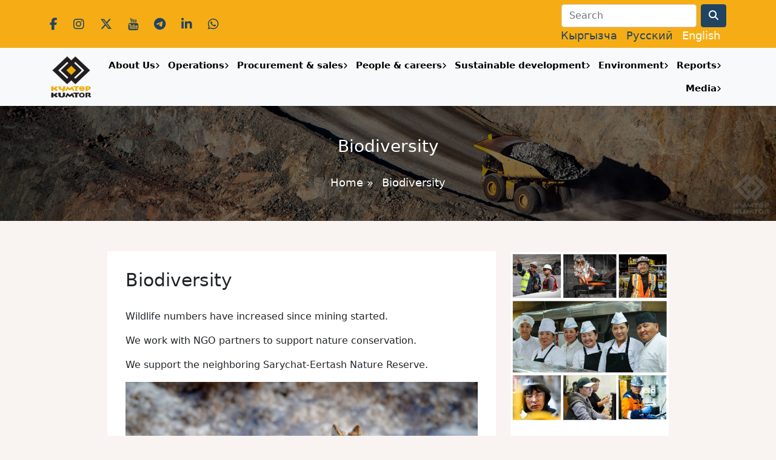

--- FILE ---
content_type: text/html; charset=UTF-8
request_url: https://www.kumtor.kg/en/biodiversity/
body_size: 11709
content:
<!doctype html>
<html xmlns="http://www.w3.org/1999/xhtml" dir="ltr"
      xml:lang="en-US">
<head>
    <meta charset="UTF-8">
    <meta name="viewport"
          content="width=device-width, user-scalable=no, initial-scale=1.0, maximum-scale=1.0, minimum-scale=1.0">
    <meta http-equiv="X-UA-Compatible"
          content="ie=edge">
    <title>Biodiversity | Kumtor Gold Company</title>
    <meta http-equiv="Content-language" content="en-US"/>
    <link rel="shortcut icon" href="/favicon.ico" type="image/x-icon"/>
    <meta name='robots' content='max-image-preview:large' />
	<style>img:is([sizes="auto" i], [sizes^="auto," i]) { contain-intrinsic-size: 3000px 1500px }</style>
	<link rel='dns-prefetch' href='//www.kumtor.kg' />
<link rel='dns-prefetch' href='//fonts.googleapis.com' />
<link rel="alternate" type="application/rss+xml" title="Kumtor Gold Company &raquo; Feed" href="https://www.kumtor.kg/en/feed/" />
<link rel="alternate" type="application/rss+xml" title="Kumtor Gold Company &raquo; Comments Feed" href="https://www.kumtor.kg/en/comments/feed/" />
<link rel="alternate" type="application/rss+xml" title="Kumtor Gold Company &raquo; Biodiversity Comments Feed" href="https://www.kumtor.kg/en/biodiversity/feed/" />
<script type="text/javascript">
/* <![CDATA[ */
window._wpemojiSettings = {"baseUrl":"https:\/\/s.w.org\/images\/core\/emoji\/16.0.1\/72x72\/","ext":".png","svgUrl":"https:\/\/s.w.org\/images\/core\/emoji\/16.0.1\/svg\/","svgExt":".svg","source":{"concatemoji":"https:\/\/www.kumtor.kg\/wp-includes\/js\/wp-emoji-release.min.js?ver=6.8.2"}};
/*! This file is auto-generated */
!function(s,n){var o,i,e;function c(e){try{var t={supportTests:e,timestamp:(new Date).valueOf()};sessionStorage.setItem(o,JSON.stringify(t))}catch(e){}}function p(e,t,n){e.clearRect(0,0,e.canvas.width,e.canvas.height),e.fillText(t,0,0);var t=new Uint32Array(e.getImageData(0,0,e.canvas.width,e.canvas.height).data),a=(e.clearRect(0,0,e.canvas.width,e.canvas.height),e.fillText(n,0,0),new Uint32Array(e.getImageData(0,0,e.canvas.width,e.canvas.height).data));return t.every(function(e,t){return e===a[t]})}function u(e,t){e.clearRect(0,0,e.canvas.width,e.canvas.height),e.fillText(t,0,0);for(var n=e.getImageData(16,16,1,1),a=0;a<n.data.length;a++)if(0!==n.data[a])return!1;return!0}function f(e,t,n,a){switch(t){case"flag":return n(e,"\ud83c\udff3\ufe0f\u200d\u26a7\ufe0f","\ud83c\udff3\ufe0f\u200b\u26a7\ufe0f")?!1:!n(e,"\ud83c\udde8\ud83c\uddf6","\ud83c\udde8\u200b\ud83c\uddf6")&&!n(e,"\ud83c\udff4\udb40\udc67\udb40\udc62\udb40\udc65\udb40\udc6e\udb40\udc67\udb40\udc7f","\ud83c\udff4\u200b\udb40\udc67\u200b\udb40\udc62\u200b\udb40\udc65\u200b\udb40\udc6e\u200b\udb40\udc67\u200b\udb40\udc7f");case"emoji":return!a(e,"\ud83e\udedf")}return!1}function g(e,t,n,a){var r="undefined"!=typeof WorkerGlobalScope&&self instanceof WorkerGlobalScope?new OffscreenCanvas(300,150):s.createElement("canvas"),o=r.getContext("2d",{willReadFrequently:!0}),i=(o.textBaseline="top",o.font="600 32px Arial",{});return e.forEach(function(e){i[e]=t(o,e,n,a)}),i}function t(e){var t=s.createElement("script");t.src=e,t.defer=!0,s.head.appendChild(t)}"undefined"!=typeof Promise&&(o="wpEmojiSettingsSupports",i=["flag","emoji"],n.supports={everything:!0,everythingExceptFlag:!0},e=new Promise(function(e){s.addEventListener("DOMContentLoaded",e,{once:!0})}),new Promise(function(t){var n=function(){try{var e=JSON.parse(sessionStorage.getItem(o));if("object"==typeof e&&"number"==typeof e.timestamp&&(new Date).valueOf()<e.timestamp+604800&&"object"==typeof e.supportTests)return e.supportTests}catch(e){}return null}();if(!n){if("undefined"!=typeof Worker&&"undefined"!=typeof OffscreenCanvas&&"undefined"!=typeof URL&&URL.createObjectURL&&"undefined"!=typeof Blob)try{var e="postMessage("+g.toString()+"("+[JSON.stringify(i),f.toString(),p.toString(),u.toString()].join(",")+"));",a=new Blob([e],{type:"text/javascript"}),r=new Worker(URL.createObjectURL(a),{name:"wpTestEmojiSupports"});return void(r.onmessage=function(e){c(n=e.data),r.terminate(),t(n)})}catch(e){}c(n=g(i,f,p,u))}t(n)}).then(function(e){for(var t in e)n.supports[t]=e[t],n.supports.everything=n.supports.everything&&n.supports[t],"flag"!==t&&(n.supports.everythingExceptFlag=n.supports.everythingExceptFlag&&n.supports[t]);n.supports.everythingExceptFlag=n.supports.everythingExceptFlag&&!n.supports.flag,n.DOMReady=!1,n.readyCallback=function(){n.DOMReady=!0}}).then(function(){return e}).then(function(){var e;n.supports.everything||(n.readyCallback(),(e=n.source||{}).concatemoji?t(e.concatemoji):e.wpemoji&&e.twemoji&&(t(e.twemoji),t(e.wpemoji)))}))}((window,document),window._wpemojiSettings);
/* ]]> */
</script>
<style id='wp-emoji-styles-inline-css' type='text/css'>

	img.wp-smiley, img.emoji {
		display: inline !important;
		border: none !important;
		box-shadow: none !important;
		height: 1em !important;
		width: 1em !important;
		margin: 0 0.07em !important;
		vertical-align: -0.1em !important;
		background: none !important;
		padding: 0 !important;
	}
</style>
<link rel='stylesheet' id='owmweather-css-css' href='https://www.kumtor.kg/wp-content/plugins/owm-weather/css/owmweather.min.css?ver=6.8.2' type='text/css' media='all' />
<link rel='stylesheet' id='responsive-lightbox-tosrus-css' href='https://www.kumtor.kg/wp-content/plugins/responsive-lightbox/assets/tosrus/jquery.tosrus.min.css?ver=2.5.0' type='text/css' media='all' />
<link rel='stylesheet' id='fonts-css' href='https://fonts.googleapis.com/css?family=Open+Sans%3A300%2C300i%2C400%2C400i%2C600%2C600i%2C700%2C700i%2C800%2C800i&#038;display=swap&#038;subset=cyrillic-ext&#038;ver=6.8.2' type='text/css' media='all' />
<link rel='stylesheet' id='style-css' href='https://www.kumtor.kg/wp-content/themes/kumtor_2024/style.min.css?ver=2.1.5' type='text/css' media='all' />
<link rel='stylesheet' id='fontsawesome-css' href='https://www.kumtor.kg/wp-content/themes/kumtor_2024/fontawesome/css/all.min.css?ver=6.8.2' type='text/css' media='all' />
<script type="text/javascript" src="https://www.kumtor.kg/wp-includes/js/jquery/jquery.min.js?ver=3.7.1" id="jquery-core-js"></script>
<script type="text/javascript" src="https://www.kumtor.kg/wp-includes/js/jquery/jquery-migrate.min.js?ver=3.4.1" id="jquery-migrate-js"></script>
<script type="text/javascript" src="https://www.kumtor.kg/wp-content/plugins/responsive-lightbox/assets/tosrus/jquery.tosrus.min.js?ver=2.5.0" id="responsive-lightbox-tosrus-js"></script>
<script type="text/javascript" src="https://www.kumtor.kg/wp-includes/js/underscore.min.js?ver=1.13.7" id="underscore-js"></script>
<script type="text/javascript" src="https://www.kumtor.kg/wp-content/plugins/responsive-lightbox/assets/infinitescroll/infinite-scroll.pkgd.min.js?ver=4.0.1" id="responsive-lightbox-infinite-scroll-js"></script>
<script type="text/javascript" id="responsive-lightbox-js-before">
/* <![CDATA[ */
var rlArgs = {"script":"tosrus","selector":"lightbox","customEvents":"","activeGalleries":true,"effect":"slide","infinite":true,"keys":false,"autoplay":true,"pauseOnHover":false,"timeout":4000,"pagination":true,"paginationType":"thumbnails","closeOnClick":false,"woocommerce_gallery":false,"ajaxurl":"https:\/\/www.kumtor.kg\/wp-admin\/admin-ajax.php","nonce":"6d6fa942bd","preview":false,"postId":11865,"scriptExtension":false};
/* ]]> */
</script>
<script type="text/javascript" src="https://www.kumtor.kg/wp-content/plugins/responsive-lightbox/js/front.js?ver=2.5.2" id="responsive-lightbox-js"></script>
<link rel="EditURI" type="application/rsd+xml" title="RSD" href="https://www.kumtor.kg/xmlrpc.php?rsd" />
<link rel="canonical" href="https://www.kumtor.kg/en/biodiversity/" />
<link rel='shortlink' href='https://www.kumtor.kg/en/?p=11865' />
<link rel="alternate" title="oEmbed (JSON)" type="application/json+oembed" href="https://www.kumtor.kg/en/wp-json/oembed/1.0/embed?url=https%3A%2F%2Fwww.kumtor.kg%2Fen%2Fbiodiversity%2F" />
<link rel="alternate" title="oEmbed (XML)" type="text/xml+oembed" href="https://www.kumtor.kg/en/wp-json/oembed/1.0/embed?url=https%3A%2F%2Fwww.kumtor.kg%2Fen%2Fbiodiversity%2F&#038;format=xml" />
<link rel="stylesheet" href="https://www.kumtor.kg/wp-content/plugins/wp-photo-album/theme/wppa_style.css" type="text/css" media="screen" />
		<style>
.qtranxs_flag_kg {background-image: url(https://www.kumtor.kg/wp-content/plugins/qtranslate-xt-3.14.2/flags/kg.png); background-repeat: no-repeat;}
.qtranxs_flag_ru {background-image: url(https://www.kumtor.kg/wp-content/plugins/qtranslate-xt-3.14.2/flags/ru.png); background-repeat: no-repeat;}
.qtranxs_flag_en {background-image: url(https://www.kumtor.kg/wp-content/plugins/qtranslate-xt-3.14.2/flags/gb.png); background-repeat: no-repeat;}
</style>
<link hreflang="kg" href="https://www.kumtor.kg/biodiversity/" rel="alternate" />
<link hreflang="ru" href="https://www.kumtor.kg/ru/biodiversity/" rel="alternate" />
<link hreflang="en" href="https://www.kumtor.kg/en/biodiversity/" rel="alternate" />
<link hreflang="x-default" href="https://www.kumtor.kg/biodiversity/" rel="alternate" />
    <link rel="stylesheet" href="https://www.kumtor.kg/wp-content/themes/kumtor_2024/bootstrap/animate.css">
    <script src="https://www.kumtor.kg/wp-content/themes/kumtor_2024/js/wow.min.js"></script>
    <script>
        new WOW().init();
    </script>

    <link rel="icon" href="https://www.kumtor.kg/wp-content/uploads/2023/06/cropped-logo_2023_750x750.png?v=1703850728" sizes="32x32" />
<link rel="icon" href="https://www.kumtor.kg/wp-content/uploads/2023/06/cropped-logo_2023_750x750.png?v=1703850728" sizes="192x192" />
<link rel="apple-touch-icon" href="https://www.kumtor.kg/wp-content/uploads/2023/06/cropped-logo_2023_750x750.png?v=1703850728" />
<meta name="msapplication-TileImage" content="https://www.kumtor.kg/wp-content/uploads/2023/06/cropped-logo_2023_750x750.png?v=1703850728" />

    <script type="text/javascript">

        var _gaq = _gaq || [];
        _gaq.push(['_setAccount', 'UA-1450582-6']);
        _gaq.push(['_trackPageview']);

        (function () {
            var ga = document.createElement('script');
            ga.type = 'text/javascript';
            ga.async = true;
            ga.src = ('https:' == document.location.protocol ? 'https://ssl' : 'http://www') + '.google-analytics.com/ga.js';
            var s = document.getElementsByTagName('script')[0];
            s.parentNode.insertBefore(ga, s);
        })();

    </script>

</head>

<body class="wp-singular page-template-default page page-id-11865 wp-theme-kumtor_2024">

<header id="k_header">
    <div id="k_top_bar">
        <div class="container">
            <div class="row align-items-center text-center text-sm-start">
                <div class="col-12 col-sm-6 ">
                    <div class="k_social_data">
                        <a class="social_icon" href="https://www.facebook.com/kumtorgold" target="_blank">
                            <i class="fab fa-facebook-f"></i>
                        </a>

                        <a class="social_icon" href="https://www.instagram.com/kumtorkg/" target="_blank">
                            <i class="fab fa-instagram"></i>
                        </a>

                        <a class="social_icon" href="https://twitter.com/KumtorKG" target="_blank">
                            <i class="fab fa-x-twitter"></i>
                        </a>

                        <a class="social_icon" href="https://www.youtube.com/@kumtorgoldcompany" target="_blank">
                            <i class="fab fa-youtube"></i>
                        </a>

                        <a class="social_icon" href="https://t.me/kumtorkg" target="_blank">
                            <i class="fab fa-telegram"></i>
                        </a>

                        <a class="social_icon" href="https://www.linkedin.com/company/kumtor-gold-company/"
                           target="_blank">
                            <i class="fab fa-linkedin-in"></i>
                        </a>
                        <a class="social_icon" href="https://whatsapp.com/channel/0029VaCv3HcC1FuEtXFkoh1f"
                           target="_blank">
                            <i class="fab fa-whatsapp"></i>
                        </a>
                    </div>
                </div>
                <div class="col-12 col-sm-6 text-sm-end">
                    
<form role="search" method="get" id="searchform" action="https://www.kumtor.kg/en/">
    <div class="row">
        <div class="col-auto">
            <label for="inputPassword2" class="visually-hidden">Search</label>
            <input type="text" class="form-control"  value="" name="s" id="s" placeholder="Search">
        </div>
        <div class="col-auto">
            <button type="submit" class="btn btn-primary"><i class="fa fa-search"></i></button>
        </div>
    </div>
</form>                    <div id="k_lang_menu">
                        
<ul class="language-chooser language-chooser-text qtranxs_language_chooser" id="qtranslate-chooser">
<li class="lang-kg"><a href="https://www.kumtor.kg/kg/biodiversity/" title="Кыргызча (kg)" class="qtranxs_text qtranxs_text_kg"><span>Кыргызча</span></a></li>
<li class="lang-ru"><a href="https://www.kumtor.kg/ru/biodiversity/" title="Русский (ru)" class="qtranxs_text qtranxs_text_ru"><span>Русский</span></a></li>
<li class="lang-en active"><a href="https://www.kumtor.kg/en/biodiversity/" title="English (en)" class="qtranxs_text qtranxs_text_en"><span>English</span></a></li>
</ul><div class="qtranxs_widget_end"></div>
                    </div>
                </div>
            </div>
        </div>
    </div>
</header>

<nav class="navbar navbar-expand-lg navbar-light bg-light sticky-top shadow-sm">
    <div class="container">
        <a class="navbar-brand" href="/">
			<img src="https://www.kumtor.kg/wp-content/themes/kumtor_2024/img/logo_2023.png" alt="Logo" class="img-fluid">
        </a>
        <button class="navbar-toggler"
                type="button"
                data-bs-toggle="collapse"
                data-bs-target="#k_menu"
                aria-controls="k_menu"
                aria-expanded="false"
                aria-label="Toggle navigation">
            <span class="navbar-toggler-icon"></span>
        </button>

        <div class="collapse navbar-collapse" id="k_menu">
            <div id="k_menu_close" class="text-end">
                <button id="k_menu_close_btn" type="button" data-bs-toggle="collapse" data-bs-target="#k_menu" aria-expanded="false" aria-controls="k_menu"><i class="fa fa-close"></i></button>
            </div>
            <ul id="menu-top-menu" class="navbar-nav nav-fill w-100"><li itemscope="itemscope" itemtype="https://www.schema.org/SiteNavigationElement" id="menu-item-38" class="menu-item menu-item-type-post_type menu-item-object-page menu-item-has-children dropdown menu-item-38 nav-item"><a title="About Us" href="https://www.kumtor.kg/en/about/" data-toggle="dropdown" aria-haspopup="true" aria-expanded="false" class="nav-link k_nav_link_in_menu_dropdown_parent" id="menu-item-dropdown-38">About Us</a><button class="k_mobile_menu_show_dropdown" data-menu-id=menu-item-38><i class="fa fa-angle-right"></i></button>
<ul class="dropdown-menu" aria-labelledby="menu-item-dropdown-38" role="menu">
	<li itemscope="itemscope" itemtype="https://www.schema.org/SiteNavigationElement" id="menu-item-25704" class="menu-item menu-item-type-post_type menu-item-object-page menu-item-25704 nav-item"><a title="Management" href="https://www.kumtor.kg/en/about/zhetekchilik/" class="dropdown-item">Management</a></li>
	<li itemscope="itemscope" itemtype="https://www.schema.org/SiteNavigationElement" id="menu-item-11846" class="menu-item menu-item-type-post_type menu-item-object-page menu-item-11846 nav-item"><a title="Mission, Vision and Values of Kumtor Gold Company" href="https://www.kumtor.kg/en/about/kumtor-values/" class="dropdown-item">Mission, Vision and Values of Kumtor Gold Company</a></li>
	<li itemscope="itemscope" itemtype="https://www.schema.org/SiteNavigationElement" id="menu-item-44" class="menu-item menu-item-type-post_type menu-item-object-page menu-item-44 nav-item"><a title="History" href="https://www.kumtor.kg/en/deposit/history/" class="dropdown-item">History</a></li>
	<li itemscope="itemscope" itemtype="https://www.schema.org/SiteNavigationElement" id="menu-item-11861" class="menu-item menu-item-type-post_type menu-item-object-page menu-item-11861 nav-item"><a title="Governance and Standards" href="https://www.kumtor.kg/en/governance-and-standards/" class="dropdown-item">Governance and Standards</a></li>
	<li itemscope="itemscope" itemtype="https://www.schema.org/SiteNavigationElement" id="menu-item-3828" class="menu-item menu-item-type-post_type menu-item-object-page menu-item-3828 nav-item"><a title="FAQ" href="https://www.kumtor.kg/en/about/faq/" class="dropdown-item">FAQ</a></li>
	<li itemscope="itemscope" itemtype="https://www.schema.org/SiteNavigationElement" id="menu-item-3661" class="menu-item menu-item-type-post_type menu-item-object-page menu-item-3661 nav-item"><a title="Contact us" href="https://www.kumtor.kg/en/about/contactsus/" class="dropdown-item">Contact us</a></li>
</ul>
</li>
<li itemscope="itemscope" itemtype="https://www.schema.org/SiteNavigationElement" id="menu-item-39" class="menu-item menu-item-type-post_type menu-item-object-page menu-item-has-children dropdown menu-item-39 nav-item"><a title="Operations" href="https://www.kumtor.kg/en/deposit/" data-toggle="dropdown" aria-haspopup="true" aria-expanded="false" class="nav-link k_nav_link_in_menu_dropdown_parent" id="menu-item-dropdown-39">Operations</a><button class="k_mobile_menu_show_dropdown" data-menu-id=menu-item-39><i class="fa fa-angle-right"></i></button>
<ul class="dropdown-menu" aria-labelledby="menu-item-dropdown-39" role="menu">
	<li itemscope="itemscope" itemtype="https://www.schema.org/SiteNavigationElement" id="menu-item-16500" class="menu-item menu-item-type-post_type menu-item-object-page menu-item-16500 nav-item"><a title="Production / Basic Data" href="https://www.kumtor.kg/en/deposit/production-figures/" class="dropdown-item">Production / Basic Data</a></li>
	<li itemscope="itemscope" itemtype="https://www.schema.org/SiteNavigationElement" id="menu-item-40" class="menu-item menu-item-type-post_type menu-item-object-page menu-item-40 nav-item"><a title="Tailings Management" href="https://www.kumtor.kg/en/deposit/tailings-management/" class="dropdown-item">Tailings Management</a></li>
	<li itemscope="itemscope" itemtype="https://www.schema.org/SiteNavigationElement" id="menu-item-11860" class="menu-item menu-item-type-post_type menu-item-object-page menu-item-11860 nav-item"><a title="Waste Rock and Ice" href="https://www.kumtor.kg/en/waste-rock-and-ice/" class="dropdown-item">Waste Rock and Ice</a></li>
	<li itemscope="itemscope" itemtype="https://www.schema.org/SiteNavigationElement" id="menu-item-4720" class="menu-item menu-item-type-post_type menu-item-object-page menu-item-4720 nav-item"><a title="Licenses and Permits" href="https://www.kumtor.kg/en/environment-protection/environmental-permits/" class="dropdown-item">Licenses and Permits</a></li>
</ul>
</li>
<li itemscope="itemscope" itemtype="https://www.schema.org/SiteNavigationElement" id="menu-item-28765" class="menu-item menu-item-type-post_type menu-item-object-page menu-item-has-children dropdown menu-item-28765 nav-item"><a title="Procurement &amp; sales" href="https://www.kumtor.kg/en/satyp-aluular-zhana-satuu/" data-toggle="dropdown" aria-haspopup="true" aria-expanded="false" class="nav-link k_nav_link_in_menu_dropdown_parent" id="menu-item-dropdown-28765">Procurement &amp; sales</a><button class="k_mobile_menu_show_dropdown" data-menu-id=menu-item-28765><i class="fa fa-angle-right"></i></button>
<ul class="dropdown-menu" aria-labelledby="menu-item-dropdown-28765" role="menu">
	<li itemscope="itemscope" itemtype="https://www.schema.org/SiteNavigationElement" id="menu-item-28768" class="menu-item menu-item-type-taxonomy menu-item-object-category menu-item-28768 nav-item"><a title="Procurement" href="https://www.kumtor.kg/en/category/procurement/" class="dropdown-item">Procurement</a></li>
	<li itemscope="itemscope" itemtype="https://www.schema.org/SiteNavigationElement" id="menu-item-28776" class="menu-item menu-item-type-taxonomy menu-item-object-category menu-item-28776 nav-item"><a title="Sales of illiquid and unclaimed goods" href="https://www.kumtor.kg/en/category/sales-of-illiquid-and-unclaimed-goods/" class="dropdown-item">Sales of illiquid and unclaimed goods</a></li>
	<li itemscope="itemscope" itemtype="https://www.schema.org/SiteNavigationElement" id="menu-item-28757" class="menu-item menu-item-type-post_type menu-item-object-page menu-item-28757 nav-item"><a title="Information for suppliers" href="https://www.kumtor.kg/en/informacziya-dlya-postavshhikov/" class="dropdown-item">Information for suppliers</a></li>
	<li itemscope="itemscope" itemtype="https://www.schema.org/SiteNavigationElement" id="menu-item-28781" class="menu-item menu-item-type-post_type menu-item-object-page menu-item-28781 nav-item"><a title="Contacts" href="https://www.kumtor.kg/en/bajlanysh/" class="dropdown-item">Contacts</a></li>
	<li itemscope="itemscope" itemtype="https://www.schema.org/SiteNavigationElement" id="menu-item-28755" class="menu-item menu-item-type-post_type menu-item-object-page menu-item-28755 nav-item"><a title="Corruption hotline" href="https://www.kumtor.kg/en/russkij-telefon-doveriya-pi-korrupczionnom-proyavlenii/" class="dropdown-item">Corruption hotline</a></li>
</ul>
</li>
<li itemscope="itemscope" itemtype="https://www.schema.org/SiteNavigationElement" id="menu-item-11918" class="menu-item menu-item-type-post_type menu-item-object-page menu-item-has-children dropdown menu-item-11918 nav-item"><a title="People &amp; careers" href="https://www.kumtor.kg/en/people-careers/" data-toggle="dropdown" aria-haspopup="true" aria-expanded="false" class="nav-link k_nav_link_in_menu_dropdown_parent" id="menu-item-dropdown-11918">People &amp; careers</a><button class="k_mobile_menu_show_dropdown" data-menu-id=menu-item-11918><i class="fa fa-angle-right"></i></button>
<ul class="dropdown-menu" aria-labelledby="menu-item-dropdown-11918" role="menu">
	<li itemscope="itemscope" itemtype="https://www.schema.org/SiteNavigationElement" id="menu-item-15705" class="menu-item menu-item-type-post_type menu-item-object-page menu-item-15705 nav-item"><a title="Safety of employees" href="https://www.kumtor.kg/en/people-careers/safety-of-employees/" class="dropdown-item">Safety of employees</a></li>
	<li itemscope="itemscope" itemtype="https://www.schema.org/SiteNavigationElement" id="menu-item-15704" class="menu-item menu-item-type-post_type menu-item-object-page menu-item-15704 nav-item"><a title="Training &amp; Development" href="https://www.kumtor.kg/en/training-development/" class="dropdown-item">Training &amp; Development</a></li>
	<li itemscope="itemscope" itemtype="https://www.schema.org/SiteNavigationElement" id="menu-item-1084" class="menu-item menu-item-type-post_type menu-item-object-page menu-item-1084 nav-item"><a title="Health &amp; Safety" href="https://www.kumtor.kg/en/health-safety/" class="dropdown-item">Health &amp; Safety</a></li>
	<li itemscope="itemscope" itemtype="https://www.schema.org/SiteNavigationElement" id="menu-item-2213" class="menu-item menu-item-type-post_type menu-item-object-page menu-item-2213 nav-item"><a title="Recruitment Process" href="https://www.kumtor.kg/en/selection-process/" class="dropdown-item">Recruitment Process</a></li>
	<li itemscope="itemscope" itemtype="https://www.schema.org/SiteNavigationElement" id="menu-item-1196" class="menu-item menu-item-type-taxonomy menu-item-object-category menu-item-1196 nav-item"><a title="KGK vacancies" href="https://www.kumtor.kg/en/category/announcements/jobs/" class="dropdown-item">KGK vacancies</a></li>
	<li itemscope="itemscope" itemtype="https://www.schema.org/SiteNavigationElement" id="menu-item-32906" class="menu-item menu-item-type-taxonomy menu-item-object-category menu-item-32906 nav-item"><a title="KOK vacancies" href="https://www.kumtor.kg/en/category/announcements/jobs-kok/" class="dropdown-item">KOK vacancies</a></li>
</ul>
</li>
<li itemscope="itemscope" itemtype="https://www.schema.org/SiteNavigationElement" id="menu-item-6817" class="menu-item menu-item-type-post_type menu-item-object-page menu-item-has-children dropdown menu-item-6817 nav-item"><a title="Sustainable development" href="https://www.kumtor.kg/en/social-responsibility/" data-toggle="dropdown" aria-haspopup="true" aria-expanded="false" class="nav-link k_nav_link_in_menu_dropdown_parent" id="menu-item-dropdown-6817">Sustainable development</a><button class="k_mobile_menu_show_dropdown" data-menu-id=menu-item-6817><i class="fa fa-angle-right"></i></button>
<ul class="dropdown-menu" aria-labelledby="menu-item-dropdown-6817" role="menu">
	<li itemscope="itemscope" itemtype="https://www.schema.org/SiteNavigationElement" id="menu-item-6823" class="menu-item menu-item-type-post_type menu-item-object-page menu-item-6823 nav-item"><a title="Community Development Projects" href="https://www.kumtor.kg/en/social-responsibility/community-development-projects/" class="dropdown-item">Community Development Projects</a></li>
	<li itemscope="itemscope" itemtype="https://www.schema.org/SiteNavigationElement" id="menu-item-6819" class="menu-item menu-item-type-post_type menu-item-object-page menu-item-6819 nav-item"><a title="Donations" href="https://www.kumtor.kg/en/social-responsibility/donations/" class="dropdown-item">Donations</a></li>
</ul>
</li>
<li itemscope="itemscope" itemtype="https://www.schema.org/SiteNavigationElement" id="menu-item-115" class="menu-item menu-item-type-post_type menu-item-object-page current-menu-ancestor current-menu-parent current_page_parent current_page_ancestor menu-item-has-children dropdown active menu-item-115 nav-item"><a title="Environment" href="https://www.kumtor.kg/en/environment-protection/" data-toggle="dropdown" aria-haspopup="true" aria-expanded="false" class="nav-link k_nav_link_in_menu_dropdown_parent" id="menu-item-dropdown-115">Environment</a><button class="k_mobile_menu_show_dropdown" data-menu-id=menu-item-115><i class="fa fa-angle-right"></i></button>
<ul class="dropdown-menu" aria-labelledby="menu-item-dropdown-115" role="menu">
	<li itemscope="itemscope" itemtype="https://www.schema.org/SiteNavigationElement" id="menu-item-459" class="menu-item menu-item-type-post_type menu-item-object-page menu-item-459 nav-item"><a title="Environmental Monitoring" href="https://www.kumtor.kg/en/environment-protection/environmental-monitoring/" class="dropdown-item">Environmental Monitoring</a></li>
	<li itemscope="itemscope" itemtype="https://www.schema.org/SiteNavigationElement" id="menu-item-11867" class="menu-item menu-item-type-post_type menu-item-object-page current-menu-item page_item page-item-11865 current_page_item active menu-item-11867 nav-item"><a title="Biodiversity" href="https://www.kumtor.kg/en/biodiversity/" class="dropdown-item" aria-current="page">Biodiversity</a></li>
	<li itemscope="itemscope" itemtype="https://www.schema.org/SiteNavigationElement" id="menu-item-11870" class="menu-item menu-item-type-post_type menu-item-object-page menu-item-11870 nav-item"><a title="Energy Use and Carbon Emissions" href="https://www.kumtor.kg/en/energy-use-and-carbon-emissions/" class="dropdown-item">Energy Use and Carbon Emissions</a></li>
	<li itemscope="itemscope" itemtype="https://www.schema.org/SiteNavigationElement" id="menu-item-11873" class="menu-item menu-item-type-post_type menu-item-object-page menu-item-11873 nav-item"><a title="Air Emissions" href="https://www.kumtor.kg/en/air-emissions/" class="dropdown-item">Air Emissions</a></li>
	<li itemscope="itemscope" itemtype="https://www.schema.org/SiteNavigationElement" id="menu-item-11876" class="menu-item menu-item-type-post_type menu-item-object-page menu-item-11876 nav-item"><a title="Water Use and Treatment" href="https://www.kumtor.kg/en/water-use-and-treatment/" class="dropdown-item">Water Use and Treatment</a></li>
	<li itemscope="itemscope" itemtype="https://www.schema.org/SiteNavigationElement" id="menu-item-11879" class="menu-item menu-item-type-post_type menu-item-object-page menu-item-11879 nav-item"><a title="Water Quality and Compliance" href="https://www.kumtor.kg/en/water-quality-and-compliance/" class="dropdown-item">Water Quality and Compliance</a></li>
	<li itemscope="itemscope" itemtype="https://www.schema.org/SiteNavigationElement" id="menu-item-11882" class="menu-item menu-item-type-post_type menu-item-object-page menu-item-11882 nav-item"><a title="Waste Management" href="https://www.kumtor.kg/en/waste-management/" class="dropdown-item">Waste Management</a></li>
</ul>
</li>
<li itemscope="itemscope" itemtype="https://www.schema.org/SiteNavigationElement" id="menu-item-11909" class="menu-item menu-item-type-post_type menu-item-object-page menu-item-has-children dropdown menu-item-11909 nav-item"><a title="Reports" href="https://www.kumtor.kg/en/all-reports/" data-toggle="dropdown" aria-haspopup="true" aria-expanded="false" class="nav-link k_nav_link_in_menu_dropdown_parent" id="menu-item-dropdown-11909">Reports</a><button class="k_mobile_menu_show_dropdown" data-menu-id=menu-item-11909><i class="fa fa-angle-right"></i></button>
<ul class="dropdown-menu" aria-labelledby="menu-item-dropdown-11909" role="menu">
	<li itemscope="itemscope" itemtype="https://www.schema.org/SiteNavigationElement" id="menu-item-610" class="menu-item menu-item-type-post_type menu-item-object-page menu-item-610 nav-item"><a title="KGC Quarterly Reports" href="https://www.kumtor.kg/en/deposit/reports/" class="dropdown-item">KGC Quarterly Reports</a></li>
	<li itemscope="itemscope" itemtype="https://www.schema.org/SiteNavigationElement" id="menu-item-2237" class="menu-item menu-item-type-post_type menu-item-object-page menu-item-2237 nav-item"><a title="KGC Environment and Sustainability Reports" href="https://www.kumtor.kg/en/environment-protection/kumtor-environmental-reports/" class="dropdown-item">KGC Environment and Sustainability Reports</a></li>
	<li itemscope="itemscope" itemtype="https://www.schema.org/SiteNavigationElement" id="menu-item-24696" class="menu-item menu-item-type-post_type menu-item-object-page menu-item-24696 nav-item"><a title="Financial Reports" href="https://www.kumtor.kg/en/all-reports/finansial-reports/" class="dropdown-item">Financial Reports</a></li>
</ul>
</li>
<li itemscope="itemscope" itemtype="https://www.schema.org/SiteNavigationElement" id="menu-item-12733" class="menu-item menu-item-type-post_type menu-item-object-page menu-item-has-children dropdown menu-item-12733 nav-item"><a title="Media" href="https://www.kumtor.kg/en/media/" data-toggle="dropdown" aria-haspopup="true" aria-expanded="false" class="nav-link k_nav_link_in_menu_dropdown_parent" id="menu-item-dropdown-12733">Media</a><button class="k_mobile_menu_show_dropdown" data-menu-id=menu-item-12733><i class="fa fa-angle-right"></i></button>
<ul class="dropdown-menu" aria-labelledby="menu-item-dropdown-12733" role="menu">
	<li itemscope="itemscope" itemtype="https://www.schema.org/SiteNavigationElement" id="menu-item-15881" class="menu-item menu-item-type-taxonomy menu-item-object-category menu-item-15881 nav-item"><a title="News &amp; Publications" href="https://www.kumtor.kg/en/category/news/" class="dropdown-item">News &amp; Publications</a></li>
	<li itemscope="itemscope" itemtype="https://www.schema.org/SiteNavigationElement" id="menu-item-15883" class="menu-item menu-item-type-taxonomy menu-item-object-category menu-item-15883 nav-item"><a title="Video" href="https://www.kumtor.kg/en/category/video/" class="dropdown-item">Video</a></li>
</ul>
</li>
</ul>        </div>
    </div>
</nav>

<div id="k_breadcrumbs" style="background-image: url(https://www.kumtor.kg/wp-content/uploads/2023/12/reporter_75_turning_data_in_knowledge_with_jigsaw_1.jpg?v=1704720338)">
    <div class="container">
        <div class="row">
            <div class="col">
                <h3>Biodiversity</h3>
            </div>
        </div>
        <div class="row">
            <div class="col">
                <ul class="list-inline">
                    <li class="list-inline-item"><a href="/">Home</a> »</li>
                    <li class="list-inline-item">Biodiversity</li>
                </ul>
            </div>
        </div>
    </div>
</div>


<div class="container" id="single_post">
    <div class="row">
        <div class="col-xl-7 offset-xl-1">

            <div id="k_content">
                <h1 class="title">Biodiversity</h1>
                <blockquote><p>Wildlife numbers have increased since mining started.</p></blockquote>
<blockquote><p>We work with NGO partners to support nature conservation.</p></blockquote>
<blockquote><p>We support the neighboring Sarychat-Eertash Nature Reserve.</p>
<p><a href="https://www.kumtor.kg/wp-content/uploads/2022/06/l8a5251-scaled.jpg" data-rel="lightbox-gallery-NhScnmlr" data-rl_title="" data-rl_caption="" title=""><img fetchpriority="high" decoding="async" class="alignleft wp-image-22787 size-full" src="https://www.kumtor.kg/wp-content/uploads/2022/06/l8a5251-scaled.jpg" alt="" width="2560" height="1675" srcset="https://www.kumtor.kg/wp-content/uploads/2022/06/l8a5251-scaled.jpg?v=1711598475 2560w, https://www.kumtor.kg/wp-content/uploads/2022/06/l8a5251-scaled-300x196.jpg?v=1711598475 300w, https://www.kumtor.kg/wp-content/uploads/2022/06/l8a5251-scaled-595x389.jpg?v=1711598475 595w, https://www.kumtor.kg/wp-content/uploads/2022/06/l8a5251-scaled-768x503.jpg?v=1711598475 768w, https://www.kumtor.kg/wp-content/uploads/2022/06/l8a5251-scaled-1536x1005.jpg?v=1711598475 1536w, https://www.kumtor.kg/wp-content/uploads/2022/06/l8a5251-scaled-2048x1340.jpg?v=1711598475 2048w" sizes="(max-width: 2560px) 100vw, 2560px" /></a></p></blockquote>
<h2><strong>Our commitment</strong></h2>
<p>As a large opencast mine, it is inevitable Kumtor has impacts on the local natural environment. We are committed to understanding our impacts, to understanding the native biodiversity, to reducing negative impacts during the mine’s operational life, and to working with our partners to pursue net biodiversity gains. We feel that a critical success factor includes consulting with, and working with local, national, and international stakeholders.<span style="color: #ffffff;">***</span></p>
<h2><strong>Regional context</strong></h2>
<p>The Tian Shan mountain range is one of the longest in Central Asia, stretching approximately 2,800 kilometres through mostly the Kyrgyz Republic and China. The region features globally important biodiversity and is home to a number of endangered species including the snow leopard, and the Marco Polo sheep (argali).</p>
<p><a href="https://www.kumtor.kg/wp-content/uploads/2018/05/wildlife_report_18_en.png" data-rel="lightbox-gallery-NhScnmlr" data-rl_title="" data-rl_caption="" title=""><img decoding="async" class="alignleft size-medium wp-image-16879" src="https://www.kumtor.kg/wp-content/uploads/2018/05/wildlife_report_18_en-159x225.png" alt="" width="159" height="225" /></a><br />
<a href="https://www.kumtor.kg/wp-content/uploads/2018/05/Wildlife-Census-Report-2017_Eng.pdf">Report on vertebrate wildlife census at the Kumtor mine and on adjoining area </a></p>
<p>The snow leopard is an important cultural symbol in Central and South Asia and features widely in local folklore. Other species of concern include an aquatic plant in the Ranunculus family (Hedysarum kirgizorum), which is also included in the Kyrgyz Red Data book, possibly endemic species of dandelion (Taraxacum syrtorum), and a tulip (Tulpe tetraphylia).</p>
<h2><strong>Sarychat-Eertash Nature Reserve</strong></h2>
<p>The presence of the Kumtor Gold Company has provided benefits to snow leopard conservation in the Central Tien Shan region of Kyrgyzstan. In the late 1990’s multilateral lenders (EBRD and IFC) engaged an NGO to review the biodiversity aspects of Kumtor’s Environmental Impact Assessment. The review made recommendation on mitigation measures for the mine, ranging from no-hunting policies to wildlife monitoring, which Kumtor adopted and continues to report results against their Annual Environmental Reports. The lenders also encouraged the Kyrgyz Government to establish the Sarychat-Eertash Reserve (SCER) adjacent the mine site. Once established, the lenders and Kumtor mobilised funds and resources to support NGO led initiatives that have built the capacity of the Reserve, developed a Reserve management plan and supported biodiversity focused research and community development efforts. A strict no-hunting policy is still being applied on the mine site that acts as a barrier to poachers. The number of argali on the Reserve has increased from 750 head to 2,500, making this the largest population in Kyrgyzstan. The population of ibex has stabilized at 750-850 head. Research also confirms that the number of Snow leopards present in and around the SCER has increased significantly to 18 individuals.</p>
<p><iframe title="Animals of Ak-Shyirak Documentary" width="500" height="281" src="https://www.youtube.com/embed/IBKksuaneDQ?feature=oembed" frameborder="0" allow="accelerometer; autoplay; clipboard-write; encrypted-media; gyroscope; picture-in-picture; web-share" referrerpolicy="strict-origin-when-cross-origin" allowfullscreen></iframe></p>
            </div>

        </div>
        <div class="col-xl-3">
            <div id="sidebar">

    <div id="employees">
        <img src="https://www.kumtor.kg/wp-content/uploads/2024/01/employees_2023.jpg" alt="employees" class="img-fluid">

        <div class="wrapper">
            <p>Kumtor Gold Company provides jobs for <b>over 3000 people</b>.</p>
<p>99 percent of the Company full-time employees are Kyrgyz citizens, and this proportion is ever growing as the result of foreign managerial personnel being gradually replaced by national employees.</p>
        </div>

    </div>

    <div class="infographic">
        
	<style>
    #sidebar #human-resources #all_people,#sidebar #human-resources #infographic_new,#sidebar #human-resources #people_from,#sidebar #human-resources .mine_block{position:relative;overflow:hidden}#sidebar #human-resources .has_line{background-image:url(/wp-content/themes/kumtor_2024/img/stripes.png);background-position:top left;background-repeat:repeat}#sidebar #human-resources #infographic_new{width:290px;font-family:Arial,sans-serif}#sidebar #human-resources #infographic_new .p15{padding-left:15px;padding-right:15px}#sidebar #human-resources #infographic_new h3{text-transform:uppercase;font-weight:400;padding:12px 15px 5px;font-size:16px;margin:0;line-height:1;color:#020003}#sidebar #human-resources #infographic_new p{color:#fff;font-size:13px;margin-top:10px;margin-bottom:10px;text-align:left;line-height:1.1}#sidebar #human-resources .yellow_info{background:#e5a812}#sidebar #human-resources #infographic_new_all_people{position:relative;overflow:hidden;margin-bottom:15px}#sidebar #human-resources #infographic_new_all_people h4{width:50%;float:left;color:#020003;font-size:45px;font-weight:400;line-height:1;margin:0}#sidebar #human-resources #infographic_new_all_people p{width:50%;float:left;color:#020003;margin:0;padding-top:5px;text-transform:uppercase}#sidebar #human-resources #infographic_new .img_people{max-width:100%;width:100%;margin:0 auto 10px;display:block}#sidebar #human-resources .no_resident,#sidebar #human-resources .resident{width:50%;float:left}#sidebar #human-resources #people_from h5{font-size:25px;font-weight:400;margin:0 0 3px;color:#fff}#sidebar #human-resources #people_from p{font-size:11px;margin-top:0;color:#fff}#sidebar #human-resources #people_from .no_resident h5,#sidebar #human-resources #people_from .no_resident p{color:#f9dc64}#sidebar #human-resources .has_border{border-top:1px solid #fff;border-bottom:1px solid #fff;margin-bottom:15px}#sidebar #human-resources .mine_desc{width:70%;float:left}#sidebar #human-resources .mine_desc_inner{padding-right:20px}#sidebar #human-resources .mine_num{width:30%;float:left;font-size:40px;color:#fff;font-weight:400;margin:10px 0 0}#sidebar #human-resources #all_people{margin-bottom:15px}#sidebar #human-resources #all_people p{color:#020003;font-size:27px;padding-right:20px;margin:7px 0 0}#sidebar #human-resources .all_people_left{float:left;width:60%}#sidebar #human-resources .all_people_right{width:40%;float:left}#sidebar #human-resources #all_people h5{font-size:40px;color:#020003;margin:0;font-weight:400}#sidebar #human-resources .info_bottom{width:100%;display:block}


#sidebar #human-resources .mine_desc {
    width: 65%;
}
#sidebar #human-resources .mine_num {
    width: 35%;
    text-align: right;
    margin-top:17px;
}
#sidebar #human-resources #all_people h5 {
    text-align: right;
}
#lang_en #sidebar #human-resources .mine_num { margin-top:4px; }
@media screen and (max-width: 768px) {
    #lang_ru #sidebar #human-resources .mine_num,  #lang_kg #sidebar #human-resources .mine_num {
        margin-top: 11px;
    }
}
</style>
<div id="infographic_new" class="yellow_info"><h3 class="has_line has_line_top">WORKFORCE</h3>
    <div class="p15">

        <p>As of&nbsp31.12.2025, according to the HR management system, the Kumtor Gold Company has</p>

        <div id="infographic_new_all_people">
            <h4 class="num num_big"> 3 488</h4>

            <p>Full-time<br>employees</p>
        </div>

        <img src="/wp-content/themes/kumtor_2024/img/people.jpg" alt="Kumtor People" class="img_people"/>

        <div id="people_from">

            <div class="no_resident">
                <h5>8</h5>

                <p>Expatriate specialists</p>
            </div>
            <div class="resident">
                <h5>3 480</h5>

                <p>Citizens of the Kyrgyz Republic</p>
            </div>
        </div>

    </div>

    <img src="/wp-content/themes/kumtor_2024/img/info_bottom.jpg" alt="bottom" class="info_bottom"/>

</div>    </div>

    <div id="k_latest_news">
        <h2 class="k_sidebar_title">Latest news</h2>
        <ul class="list-unstyled">


                                <li><a href="https://www.kumtor.kg/en/kumt%d3%a9rd%d2%afn-10-ajdagy-zhalpy-kireshesi-80-milliard-somgo-zhetti/">KUMTOR GOLD COMPANY’S REVENUE AMOUNTED TO 80 BILLION SOMS FOR THE FIRST 10 MONTHS OF 2025</a></li>
                            <li><a href="https://www.kumtor.kg/en/fotoreportazh-kgk-m%d2%afd%d2%afrl%d3%a9r-ke%d2%a3eshinin-k%d3%a9chm%d3%a9-zhyjyny-%d3%a9tt%d2%af/">PHOTO REPORT — YARD MODERNIZATION AND MINE DEVELOPMENT PLANS DISCUSSED AT THE OFF-SITE MEETING OF KGC BOARD OF DIRECTORS</a></li>
                            <li><a href="https://www.kumtor.kg/en/kumt%d3%a9rd%d3%a9-prezident-sadyr-zhaparovdun-katyshuusunda-zher-astynan-altyn-kazuu-ishterin-bashtoo-azemi-%d3%a9tt%d2%af/">A CEREMONY WAS HELD AT THE KUMTOR MINE TO LAUNCH THE UNDERGROUND ORE MINING PROJECT</a></li>
                            <li><a href="https://www.kumtor.kg/en/fotoreportazh-togolok-keninde-altyn-kazuu-dolboorun-ishke-ashyruu-boyuncha-koomduk-uguu-%d3%a9tt%d2%af/">PHOTO REPORT &#8211; PUBLIC HEARINGS WERE HELD ON THE IMPLEMENTATION OF THE GOLD MINING PROJECT AT THE TOGOLOK DEPOSIT</a></li>
                            <li><a href="https://www.kumtor.kg/en/kumt%d3%a9r-gold-kompaninin-2024-zhyldagy-zhalpy-kireshesi-989-mln-dollardan-ashty/">THE 2024 REVENUE OF KUMTOR GOLD COMPANY REACHED OVER USD 989 MILLION</a></li>
                    </ul>
    </div>

    <div id="k_weather">
        <h2 class="k_sidebar_title">Forecast</h2>
        <div id="owm-weather-id-25707-1" class="owm-weather-id" data-id="25707" data-weather_id=owm-weather-id-25707-1><div class="owmw-loading-spinner"><button id="button-owm-weather-id-25707-1" onclick="owmw_refresh_weather(this.id)"><img src="https://www.kumtor.kg/wp-content/plugins/owm-weather/img/owmloading.gif" alt="loader"/></button></div></div>    </div>

</div>        </div>
    </div>
</div>


<div id="k_footer">
    <div class="container">
        <div class="row">
            <div class="col-sm-12 text-center">
                <span>&copy; 2011-2026 "Kumtor Gold Company." Copying of materials is possible only with written permission.</span>
            </div>
        </div>
    </div>
</div>

<script type="speculationrules">
{"prefetch":[{"source":"document","where":{"and":[{"href_matches":"\/en\/*"},{"not":{"href_matches":["\/wp-*.php","\/wp-admin\/*","\/wp-content\/uploads\/*","\/wp-content\/*","\/wp-content\/plugins\/*","\/wp-content\/themes\/kumtor_2024\/*","\/en\/*\\?(.+)"]}},{"not":{"selector_matches":"a[rel~=\"nofollow\"]"}},{"not":{"selector_matches":".no-prefetch, .no-prefetch a"}}]},"eagerness":"conservative"}]}
</script>
<link rel='stylesheet' id='Roboto-css' href='//fonts.googleapis.com/css?family=Roboto%3A400&#038;display=swap&#038;ver=6.8.2' type='text/css' media='all' />
<link rel='stylesheet' id='climacons-css-css' href='https://www.kumtor.kg/wp-content/plugins/owm-weather/css/climacons-font.min.css?ver=6.8.2' type='text/css' media='all' />
<link rel='stylesheet' id='owmweather-anim-css-css' href='https://www.kumtor.kg/wp-content/plugins/owm-weather/css/owmweather-anim.min.css?ver=6.8.2' type='text/css' media='all' />
<script type="text/javascript" id="owmw-ajax-js-js-before">
/* <![CDATA[ */
const owmwAjax = {"owmw_nonce":"18c9bb7852","owmw_url":"https:\/\/www.kumtor.kg\/wp-admin\/admin-ajax.php?lang=en"}
/* ]]> */
</script>
<script type="text/javascript" src="https://www.kumtor.kg/wp-content/plugins/owm-weather/js/owm-weather-ajax.js?ver=6.8.2" id="owmw-ajax-js-js"></script>
<script type="text/javascript" src="https://www.kumtor.kg/wp-content/themes/kumtor_2024/js/bootstrap.min.js?ver=1.0.0" id="bootstrap-js"></script>

<script>
    var $ = jQuery;
</script>


<script>
    let all_dropdowns = $('#k_menu').find('.dropdown-menu');
    if ($(window).width() > 768){
        $('.k_nav_link_in_menu_dropdown_parent').click(function (e){
            e.preventDefault();
        })
    }

    $('.k_mobile_menu_show_dropdown').click(function(e){
        e.stopPropagation();
        $(this).toggleClass('open');

        $(all_dropdowns).each(function (){
            $(this).css('display', 'none');
        })

        let menu = $(this).parent().find('.dropdown-menu');
        if ($(this).hasClass('open')){
            $(menu).css('display', 'block');
        }

    });


    $('#k_menu_close_btn').click(function(e){
        e.stopPropagation();
        var menu = $('#k_menu');
        menu.addClass('k_helper_menu_close');
        setTimeout(() => {
            menu.removeClass('k_helper_menu_close');
        }, 500);

    });

</script>

</body>
</html>

<!--
Performance optimized by W3 Total Cache. Learn more: https://www.boldgrid.com/w3-total-cache/

Page Caching using Disk: Enhanced 

Served from: kumtor.kg @ 2026-01-22 02:13:45 by W3 Total Cache
-->